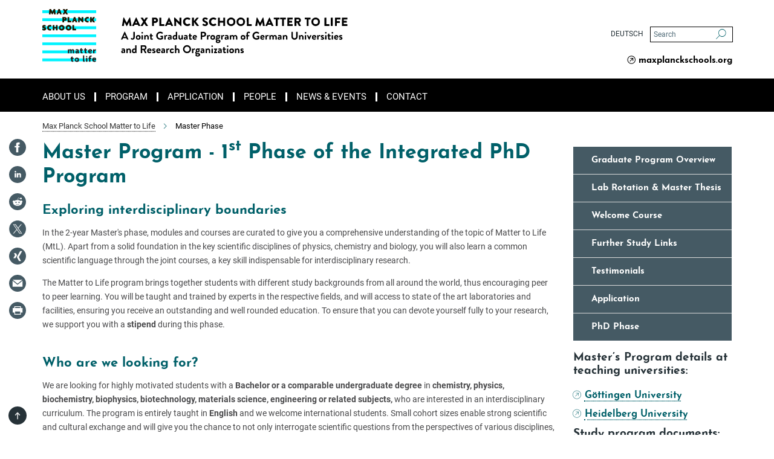

--- FILE ---
content_type: image/svg+xml
request_url: https://mattertolife.maxplanckschools.org/assets/institutes/headers/mpsmattertolife-desktop-en-3bd4bfe52fc4d02b1f4bd0bc03c00d81130963b4109572b325f083c7c9883b07.svg
body_size: 47494
content:
<svg xmlns="http://www.w3.org/2000/svg" viewBox="0 0 2500 300"><defs id="defs4418">
    <style id="style4413">
      .a {
        fill: none;
      }

      .b {
        fill: #00f3ff;
      }

      .c {
        fill: #201600;
      }

      .d {
        clip-path: url(#a);
      }

      .e {
        fill: #1a1a18;
      }
    </style>
    <clipPath id="a" transform="translate(-0.45 -0.29)">
      <rect class="a" x="0.62" y="0.28999999" width="88.760002" height="89.419998" id="rect4415"/>
    </clipPath>
  </defs><g transform="translate(0 0.1) scale(3.344658427092822) translate(0 0)"><title id="title4420">MaxPlanckSchool_MATTER-TO-LIFE_banner</title><g id="g4500" transform="translate(-0.17)">
    <polygon class="b" points="86.21,81.38 85.72,81.21 85.19,81.38 0.17,81.38 0.17,86.11 88.93,86.11 88.93,81.38 " id="polygon4422"/>
    <polygon class="b" points="88.93,72.86 88.93,68.23 0.17,68.23 0.17,72.86 " id="polygon4424"/>
    <polygon class="b" points="88.93,59.62 88.93,54.98 0.17,54.98 0.17,59.62 " id="polygon4426"/>
    <polygon class="b" points="88.93,46.37 88.93,41.73 0.17,41.73 0.17,46.37 " id="polygon4428"/>
    <polygon class="b" points="38.34,1.99 38.25,2.11 38.11,1.99 0.17,1.99 0.17,6.62 88.93,6.62 88.93,1.99 " id="polygon4430"/>
    <polygon class="b" points="88.93,19.87 88.93,15.23 0.17,15.23 0.17,19.87 " id="polygon4432"/>
    <polygon class="b" points="0.17,32.13 0.28,33.12 88.93,33.12 88.93,28.48 0.31,28.48 0.17,29.27 " id="polygon4434"/>
    <g id="g4468">
      <path class="c" d="M 19.8,8.9 19.59,6.25 a 9.42,9.42 0 0 1 0,-1.33 v 0 A 6.31,6.31 0 0 1 19,6.28 L 17.65,8.9 H 16.37 L 15,6.28 A 7.55,7.55 0 0 1 14.47,4.92 v 0 a 7.31,7.31 0 0 1 0,1.33 L 14.21,8.9 H 11.56 L 12.3,0.29 h 2.6 l 1.58,3.06 a 16.41,16.41 0 0 1 0.71,1.57 v 0 a 16.12,16.12 0 0 1 0.68,-1.57 l 1.58,-3.06 h 2.37 l 0.76,8.61 z" transform="translate(-0.45,-0.29)" id="path4436"/>
      <path class="c" d="m 28.33,3.89 a 4,4 0 0 1 -0.15,-1 v 0 a 4.61,4.61 0 0 1 -0.12,1 l -0.35,1 h 1 l -0.34,-1 z m 1.44,5 -0.5,-2 h -2.18 l -0.52,2 H 24 l 3.06,-8.6 h 2.42 l 3.1,8.61 z" transform="translate(-0.45,-0.29)" id="path4438"/>
      <path class="c" d="M 39.77,8.9 38.84,7.45 c -0.11,-0.2 -0.28,-0.5 -0.4,-0.54 v 0 c -0.12,0 -0.26,0.29 -0.41,0.54 L 37,8.9 H 34 L 36.77,4.53 34.22,0.29 h 3.15 l 0.83,1.32 a 3.84,3.84 0 0 1 0.34,0.67 v 0 a 6.11,6.11 0 0 1 0.35,-0.67 l 0.85,-1.32 h 3 l -2.62,4.2 2.77,4.41 z" transform="translate(-0.45,-0.29)" id="path4440"/>
      <path class="c" d="m 37.17,15.52 h -0.78 v 1.33 h 0.78 a 0.67,0.67 0 1 0 0,-1.33 z m 0.65,4 h -1.43 v 2.65 h -2.65 v -8.63 h 4.08 a 3,3 0 1 1 0,6 z" transform="translate(-0.45,-0.29)" id="path4442"/>
      <polygon class="c" points="44.55,19.21 47.86,19.21 47.86,21.86 41.92,21.86 41.9,21.86 41.9,13.25 44.55,13.25 " id="polygon4444"/>
      <path class="c" d="M 53.85,17.13 A 4,4 0 0 1 53.7,16.19 v 0 a 4.59,4.59 0 0 1 -0.12,0.94 l -0.35,1 h 1 l -0.33,-1 z m 1.44,5 -0.5,-2 h -2.18 l -0.52,2 h -2.61 l 3.1,-8.61 H 55 l 3.1,8.61 z" transform="translate(-0.45,-0.29)" id="path4446"/>
      <path class="c" d="m 66.39,22.15 -2.85,-3 c -0.49,-0.51 -1,-1.06 -1.35,-1.51 v 0 c 0,0.43 0,1 0,1.47 v 3 h -2.62 v -8.57 h 2.59 l 2.32,2.4 c 0.35,0.36 0.82,0.88 1.1,1.24 v 0 c 0,-0.38 -0.07,-0.76 -0.07,-1.2 v -2.44 h 2.65 v 8.61 z" transform="translate(-0.45,-0.29)" id="path4448"/>
      <path class="c" d="m 76.89,16.13 a 3.05,3.05 0 0 0 -1.48,-0.36 2,2 0 0 0 -2.18,2.05 2.12,2.12 0 0 0 2.37,2.08 3.81,3.81 0 0 0 1.4,-0.28 l -0.25,2.51 a 5.24,5.24 0 0 1 -1.71,0.25 4.6,4.6 0 1 1 0,-9.2 5.08,5.08 0 0 1 2.38,0.5 l -0.57,2.45 z" transform="translate(-0.45,-0.29)" id="path4450"/>
      <g class="d" clip-path="url(#a)" id="g4456">
        <polygon class="c" points="78.99,21.86 78.99,13.25 81.64,13.25 81.64,16.56 81.83,16.56 83.7,13.25 86.83,13.25 84.33,17.54 86.98,21.86 83.61,21.86 81.83,18.55 81.64,18.55 81.64,21.86 " id="polygon4452"/>
        <path class="c" d="M 3.44,35.67 A 6,6 0 0 1 0.72,35 L 0.45,32.42 a 5.24,5.24 0 0 0 2.63,0.87 c 0.55,0 0.9,-0.15 0.9,-0.44 C 3.98,32.56 3.8,32.5 3.22,32.38 1.29,32 0.45,30.8 0.45,29.4 c 0,-1.72 1.34,-2.92 3.31,-2.92 a 6.79,6.79 0 0 1 2.55,0.5 L 5.79,29.31 A 5,5 0 0 0 4.13,28.9 c -0.61,0 -0.79,0.16 -0.79,0.38 0,0.22 0.26,0.32 0.72,0.41 1.87,0.42 2.87,1.47 2.87,3 0,1.86 -1.18,3 -3.49,3 z" transform="translate(-0.45,-0.29)" id="path4454"/>
      </g>
      <path class="c" d="m 15.06,29.43 a 3.05,3.05 0 0 0 -1.48,-0.36 2,2 0 0 0 -2.17,2.05 2.12,2.12 0 0 0 2.36,2.08 3.77,3.77 0 0 0 1.44,-0.28 L 15,35.43 a 5.19,5.19 0 0 1 -1.71,0.24 4.6,4.6 0 1 1 0,-9.19 4.93,4.93 0 0 1 2.38,0.5 l -0.57,2.45 z" transform="translate(-0.45,-0.29)" id="path4458"/>
      <polygon class="c" points="17.39,35.11 17.39,26.5 20.04,26.5 20.04,29.81 22.69,29.81 22.69,26.5 25.34,26.5 25.34,35.11 22.26,35.11 22.69,35.11 22.69,31.8 20.04,31.8 20.04,35.11 " id="polygon4460"/>
      <path class="c" d="m 32.37,29.06 a 2,2 0 0 0 -1.83,2.05 1.83,1.83 0 1 0 3.65,0 2,2 0 0 0 -1.82,-2.05 z m 0,6.68 a 4.67,4.67 0 1 1 4.83,-4.66 4.68,4.68 0 0 1 -4.83,4.66 z" transform="translate(-0.45,-0.29)" id="path4462"/>
      <path class="c" d="m 43.7,29.06 a 2,2 0 0 0 -1.82,2.05 1.83,1.83 0 1 0 3.65,0 2,2 0 0 0 -1.83,-2.05 z m 0,6.68 a 4.67,4.67 0 1 1 4.84,-4.66 4.68,4.68 0 0 1 -4.84,4.66 z" transform="translate(-0.45,-0.29)" id="path4464"/>
      <polygon class="c" points="52.49,32.46 55.81,32.46 55.81,35.11 49.95,35.11 49.85,35.11 49.85,26.5 52.49,26.5 " id="polygon4466"/>
    </g>
    <path d="m 134.19,14.49 a 0.36,0.36 0 0 1 0.35,-0.31 h 0.32 a 0.46,0.46 0 0 1 0.33,0.19 l 4.57,8.49 v 0 l 4.57,-8.49 a 0.44,0.44 0 0 1 0.33,-0.19 H 145 a 0.36,0.36 0 0 1 0.35,0.31 l 2.25,13.21 a 0.36,0.36 0 0 1 -0.38,0.43 h -2.32 a 0.4,0.4 0 0 1 -0.37,-0.31 l -0.89,-6.08 v 0 l -3.31,6.37 A 0.47,0.47 0 0 1 140,28.33 h -0.36 a 0.42,0.42 0 0 1 -0.33,-0.22 l -3.33,-6.37 v 0 L 135,27.82 a 0.38,0.38 0 0 1 -0.37,0.31 h -2.33 a 0.36,0.36 0 0 1 -0.37,-0.43 z" transform="translate(-0.45,-0.29)" id="path4470"/>
    <path d="m 148.74,27.62 6.17,-13.23 a 0.4,0.4 0 0 1 0.33,-0.21 h 0.2 a 0.4,0.4 0 0 1 0.33,0.21 l 6.17,13.23 a 0.35,0.35 0 0 1 -0.34,0.51 h -2.18 c -0.36,0 -0.52,-0.12 -0.69,-0.49 L 158,26.09 h -5.36 L 152,27.66 a 0.72,0.72 0 0 1 -0.71,0.47 h -2.16 a 0.35,0.35 0 0 1 -0.39,-0.51 z m 8.1,-4.2 -1.5,-3.25 v 0 l -1.48,3.25 z" transform="translate(-0.45,-0.29)" id="path4472"/>
    <path d="m 166.84,21.08 -4,-6.16 a 0.35,0.35 0 0 1 0.33,-0.55 h 2.88 a 0.43,0.43 0 0 1 0.31,0.18 l 2.27,3.66 v 0 l 2.3,-3.66 a 0.4,0.4 0 0 1 0.32,-0.18 h 2.87 a 0.35,0.35 0 0 1 0.34,0.55 l -4,6.16 4.13,6.5 a 0.34,0.34 0 0 1 -0.31,0.55 h -2.74 a 0.41,0.41 0 0 1 -0.33,-0.18 l -2.58,-4 v 0 l -2.53,4 a 0.4,0.4 0 0 1 -0.33,0.18 H 163 c -0.33,0 -0.51,-0.29 -0.33,-0.55 z" transform="translate(-0.45,-0.29)" id="path4474"/>
    <path d="m 181.56,14.75 a 0.38,0.38 0 0 1 0.37,-0.38 h 4.75 a 4.39,4.39 0 1 1 0,8.77 h -2.07 v 4.62 a 0.39,0.39 0 0 1 -0.37,0.37 h -2.33 a 0.38,0.38 0 0 1 -0.37,-0.37 z m 4.94,5.52 a 1.55,1.55 0 0 0 1.56,-1.55 1.5,1.5 0 0 0 -1.56,-1.46 h -1.87 v 3 z" transform="translate(-0.45,-0.29)" id="path4476"/>
    <path d="m 193.53,14.75 a 0.38,0.38 0 0 1 0.38,-0.38 h 2.34 a 0.39,0.39 0 0 1 0.38,0.38 v 10.49 h 4.68 a 0.38,0.38 0 0 1 0.38,0.38 v 2.14 a 0.38,0.38 0 0 1 -0.38,0.37 h -7.4 a 0.38,0.38 0 0 1 -0.38,-0.37 z" transform="translate(-0.45,-0.29)" id="path4478"/>
    <path d="M 202.85,27.62 209,14.39 a 0.39,0.39 0 0 1 0.33,-0.21 h 0.2 a 0.42,0.42 0 0 1 0.33,0.21 l 6.17,13.23 a 0.35,0.35 0 0 1 -0.34,0.51 h -2.18 c -0.36,0 -0.52,-0.12 -0.69,-0.49 l -0.71,-1.55 h -5.36 l -0.71,1.57 a 0.72,0.72 0 0 1 -0.71,0.47 h -2.17 a 0.34,0.34 0 0 1 -0.31,-0.51 z m 8.09,-4.2 -1.49,-3.25 v 0 L 208,23.42 Z" transform="translate(-0.45,-0.29)" id="path4480"/>
    <path d="m 218,14.53 a 0.36,0.36 0 0 1 0.37,-0.35 h 0.49 l 7.86,7.54 v 0 -7 a 0.38,0.38 0 0 1 0.38,-0.38 h 2.36 a 0.38,0.38 0 0 1 0.37,0.38 V 28 a 0.37,0.37 0 0 1 -0.37,0.36 h -0.32 a 0.55,0.55 0 0 1 -0.25,-0.1 l -7.78,-7.8 v 0 7.33 a 0.38,0.38 0 0 1 -0.38,0.37 h -2.34 a 0.38,0.38 0 0 1 -0.37,-0.37 z" transform="translate(-0.45,-0.29)" id="path4482"/>
    <path d="m 239.74,14.18 a 6.66,6.66 0 0 1 4.77,1.82 0.37,0.37 0 0 1 0,0.56 L 243,18.15 a 0.36,0.36 0 0 1 -0.49,0 4,4 0 0 0 -2.66,-1 3.92,3.92 0 0 0 -3.85,4.04 3.89,3.89 0 0 0 3.88,4 4.16,4.16 0 0 0 2.64,-0.94 0.38,0.38 0 0 1 0.51,0 l 1.54,1.63 a 0.39,0.39 0 0 1 0,0.53 6.77,6.77 0 0 1 -4.79,1.91 7.08,7.08 0 1 1 0,-14.15 z" transform="translate(-0.45,-0.29)" id="path4484"/>
    <path d="m 247.29,14.84 a 0.46,0.46 0 0 1 0.47,-0.47 h 2.3 a 0.48,0.48 0 0 1 0.48,0.47 V 20 l 4.37,-5.44 a 0.57,0.57 0 0 1 0.37,-0.2 h 2.48 a 0.46,0.46 0 0 1 0.36,0.73 l -4.61,5.76 5,6.53 a 0.46,0.46 0 0 1 -0.37,0.72 h -2.72 a 0.52,0.52 0 0 1 -0.35,-0.14 l -4.55,-6.17 v 5.86 a 0.48,0.48 0 0 1 -0.48,0.47 h -2.3 a 0.46,0.46 0 0 1 -0.47,-0.47 z" transform="translate(-0.45,-0.29)" id="path4486"/>
    <path d="m 264.48,26.26 0.93,-1.63 a 0.52,0.52 0 0 1 0.67,-0.12 5.83,5.83 0 0 0 2.79,1.09 1.24,1.24 0 0 0 1.36,-1.18 c 0,-0.83 -0.69,-1.46 -2,-2 -1.69,-0.67 -3.82,-2 -3.82,-4.34 0,-1.95 1.52,-3.91 4.55,-3.91 a 7.37,7.37 0 0 1 4.22,1.47 0.52,0.52 0 0 1 0.12,0.63 l -1,1.51 c -0.14,0.22 -0.49,0.4 -0.67,0.26 a 6.14,6.14 0 0 0 -2.82,-1.18 1.15,1.15 0 0 0 -1.24,1 c 0,0.73 0.6,1.28 2.15,1.91 1.55,0.63 4,1.81 4,4.48 0,2 -1.75,4.07 -4.65,4.07 a 6.21,6.21 0 0 1 -4.43,-1.52 c -0.26,-0.18 -0.32,-0.26 -0.16,-0.54 z" transform="translate(-0.45,-0.29)" id="path4488"/>
    <path d="m 282.56,14.18 a 6.66,6.66 0 0 1 4.77,1.82 0.37,0.37 0 0 1 0,0.56 l -1.54,1.59 a 0.36,0.36 0 0 1 -0.49,0 4,4 0 0 0 -2.66,-1 3.92,3.92 0 0 0 -3.86,4.05 3.89,3.89 0 0 0 3.88,4 4.16,4.16 0 0 0 2.64,-0.94 0.38,0.38 0 0 1 0.51,0 l 1.54,1.63 a 0.39,0.39 0 0 1 0,0.53 6.76,6.76 0 0 1 -4.79,1.91 7.08,7.08 0 1 1 0,-14.15 z" transform="translate(-0.45,-0.29)" id="path4490"/>
    <path d="m 290.11,14.75 a 0.38,0.38 0 0 1 0.37,-0.38 h 2.34 a 0.38,0.38 0 0 1 0.38,0.38 v 4.95 h 5.63 v -4.95 a 0.38,0.38 0 0 1 0.38,-0.38 h 2.34 a 0.38,0.38 0 0 1 0.37,0.38 v 13 a 0.38,0.38 0 0 1 -0.37,0.37 h -2.34 a 0.38,0.38 0 0 1 -0.38,-0.37 v -5.16 h -5.63 v 5.17 a 0.38,0.38 0 0 1 -0.38,0.37 h -2.34 a 0.38,0.38 0 0 1 -0.37,-0.37 z" transform="translate(-0.45,-0.29)" id="path4492"/>
    <path d="m 311.77,14.18 a 7.08,7.08 0 1 1 -7.07,7.09 7.07,7.07 0 0 1 7.07,-7.09 z m 0,11 a 3.93,3.93 0 1 0 -3.92,-3.91 3.94,3.94 0 0 0 3.92,3.91 z" transform="translate(-0.45,-0.29)" id="path4494"/>
    <path d="m 327.71,14.18 a 7.08,7.08 0 1 1 -7.07,7.09 7.07,7.07 0 0 1 7.07,-7.09 z m 0,11 a 3.93,3.93 0 1 0 -3.92,-3.91 3.94,3.94 0 0 0 3.92,3.91 z" transform="translate(-0.45,-0.29)" id="path4496"/>
    <path d="m 337.58,14.75 a 0.38,0.38 0 0 1 0.37,-0.38 h 2.35 a 0.39,0.39 0 0 1 0.37,0.38 v 10.49 h 4.69 a 0.37,0.37 0 0 1 0.37,0.38 v 2.14 a 0.37,0.37 0 0 1 -0.37,0.37 H 338 a 0.38,0.38 0 0 1 -0.37,-0.37 z" transform="translate(-0.45,-0.29)" id="path4498"/>
  </g><g id="g4690" transform="translate(-0.17)">
    <g id="g4526">
      <path class="e" d="m 50.9,73.28 v -4 a 0.82,0.82 0 0 0 -0.93,-0.9 0.88,0.88 0 0 0 -1,0.93 v 4 h -2.13 v -4 a 0.82,0.82 0 0 0 -0.93,-0.9 0.88,0.88 0 0 0 -1,0.93 v 4 h -2.14 v -6.6 h 2 v 0.89 0 a 1.85,1.85 0 0 1 1.95,-1.09 1.94,1.94 0 0 1 2,1.08 2.13,2.13 0 0 1 2,-1.08 2.07,2.07 0 0 1 2.28,2.15 v 4.59 z" transform="translate(-0.45,-0.29)" id="path4502"/>
      <path class="e" d="m 60.06,73.57 a 1.44,1.44 0 0 1 -1,-0.87 1.82,1.82 0 0 1 -1.72,0.8 2.12,2.12 0 0 1 -2.2,-2.18 2.25,2.25 0 0 1 2.26,-2.16 L 58.69,69 v -0.22 c 0,-0.39 -0.32,-0.65 -1,-0.65 a 3.62,3.62 0 0 0 -1.84,0.51 l -0.38,-1.62 a 4.57,4.57 0 0 1 2.32,-0.58 c 1.75,0 3,0.8 3,2.38 V 71 a 1.28,1.28 0 0 0 0.81,1.37 z m -1.37,-3.17 -0.8,0.07 a 0.82,0.82 0 0 0 -0.8,0.83 0.63,0.63 0 0 0 0.67,0.64 0.92,0.92 0 0 0 0.93,-1 z" transform="translate(-0.45,-0.29)" id="path4504"/>
      <path class="e" d="m 67.46,68.43 h -1.72 v 2.45 c 0,0.57 0.3,0.8 0.87,0.8 a 1.16,1.16 0 0 0 0.56,-0.09 L 67,73.21 a 2.48,2.48 0 0 1 -1,0.17 c -1.49,0 -2.38,-0.78 -2.38,-2.09 v -2.86 h -1.1 v -1.75 h 1.1 v -1.41 l 2.13,-0.77 v 2.18 h 2.12 z" transform="translate(-0.45,-0.29)" id="path4506"/>
      <path class="e" d="m 74.23,68.43 h -1.72 v 2.45 c 0,0.57 0.3,0.8 0.87,0.8 a 1.16,1.16 0 0 0 0.56,-0.09 l -0.19,1.62 a 2.48,2.48 0 0 1 -1,0.17 c -1.49,0 -2.38,-0.78 -2.38,-2.09 v -2.86 h -1.1 v -1.75 h 1.1 V 65.27 L 72.5,64.5 v 2.18 h 2.13 z" transform="translate(-0.45,-0.29)" id="path4508"/>
      <path class="e" d="m 82.34,69.61 -1,1 h -3.18 a 1.87,1.87 0 0 0 2,1.15 3.51,3.51 0 0 0 1.82,-0.49 l -0.2,1.83 A 4.62,4.62 0 0 1 79.68,73.54 3.47,3.47 0 0 1 76,70 a 3.34,3.34 0 0 1 3.44,-3.48 2.74,2.74 0 0 1 3,2.63 2.64,2.64 0 0 1 -0.1,0.46 z m -2.9,-1.54 a 1.34,1.34 0 0 0 -1.28,1.08 h 2.23 c 0,-0.05 0,-0.09 0,-0.15 a 1,1 0 0 0 -0.95,-0.93 z" transform="translate(-0.45,-0.29)" id="path4510"/>
      <path class="e" d="m 88.56,69 a 1.55,1.55 0 0 0 -0.65,-0.16 1.24,1.24 0 0 0 -1.31,1.41 v 3.07 h -2.14 v -6.6 h 2.11 v 1.48 0 a 1.87,1.87 0 0 1 1.88,-1.59 2,2 0 0 1 0.61,0.09 z" transform="translate(-0.45,-0.29)" id="path4512"/>
      <path class="e" d="M 52.12,82.39 H 50.4 v 2.44 c 0,0.57 0.31,0.81 0.88,0.81 a 1.24,1.24 0 0 0 0.55,-0.09 l -0.19,1.62 a 2.45,2.45 0 0 1 -1,0.17 c -1.48,0 -2.37,-0.79 -2.37,-2.1 v -2.85 h -1.1 v -1.75 h 1.11 v -1.41 l 2.12,-0.77 v 2.18 h 2.13 z" transform="translate(-0.45,-0.29)" id="path4514"/>
      <path class="e" d="m 57.51,87.44 a 3.51,3.51 0 1 1 3.6,-3.51 3.46,3.46 0 0 1 -3.6,3.51 z m 0,-5.15 A 1.69,1.69 0 1 0 59,84 1.57,1.57 0 0 0 57.51,82.29 Z" transform="translate(-0.45,-0.29)" id="path4516"/>
      <path class="e" d="m 69.87,87.5 a 2.12,2.12 0 0 1 -2.26,-2.34 v -8.29 h 2.12 v 8 c 0,0.54 0.3,0.83 0.89,0.88 z" transform="translate(-0.45,-0.29)" id="path4518"/>
      <path class="e" d="m 73.69,79.74 a 1.74,1.74 0 0 1 -1.15,-1.15 1.73,1.73 0 0 1 1.15,-1.14 1.73,1.73 0 0 1 1.15,1.14 1.74,1.74 0 0 1 -1.15,1.15 z m -1.08,7.5 v -6.6 h 2.15 v 6.6 z" transform="translate(-0.45,-0.29)" id="path4520"/>
      <path class="e" d="m 81.33,78.538507 a 2.28,2.28 0 0 0 -0.86,-0.18 c -0.78,0 -1.19,0.47 -1.19,1.41 v 0.63 h 1.89 l -0.42,1.75 h -1.47 v 4.85 h -2.07 v -4.85 h -1 v -1.75 h 1 v -0.77 a 2.77,2.77 0 0 1 3,-3 4.42,4.42 0 0 1 1.56,0.22 z" id="path4522"/>
      <path class="e" d="m 89.17,83.57 -1,1 H 85 a 1.87,1.87 0 0 0 2,1.15 3.42,3.42 0 0 0 1.82,-0.5 L 88.56,87 a 4.75,4.75 0 0 1 -2.1,0.44 3.47,3.47 0 0 1 -3.63,-3.56 3.35,3.35 0 0 1 3.44,-3.48 2.75,2.75 0 0 1 3,2.64 2.64,2.64 0 0 1 -0.1,0.53 z M 86.27,82 A 1.34,1.34 0 0 0 85,83.1 h 2.23 c 0,0 0,-0.09 0,-0.14 A 1,1 0 0 0 86.27,82 Z" transform="translate(-0.45,-0.29)" id="path4524"/>
    </g>
    <g id="g4552">
      <path d="m 353.86,14.55 a 0.37,0.37 0 0 1 0.35,-0.32 h 0.31 a 0.44,0.44 0 0 1 0.34,0.2 l 4.56,8.49 v 0 L 364,14.43 a 0.42,0.42 0 0 1 0.33,-0.2 h 0.32 a 0.38,0.38 0 0 1 0.35,0.32 l 2.22,13.21 a 0.36,0.36 0 0 1 -0.37,0.43 h -2.32 a 0.4,0.4 0 0 1 -0.37,-0.32 l -0.89,-6.07 v 0 L 360,28.17 a 0.47,0.47 0 0 1 -0.33,0.22 h -0.36 a 0.42,0.42 0 0 1 -0.33,-0.22 l -3.32,-6.37 v 0 l -0.87,6.07 a 0.39,0.39 0 0 1 -0.37,0.32 H 352 a 0.36,0.36 0 0 1 -0.37,-0.43 z" transform="translate(-0.45,-0.29)" id="path4528"/>
      <path d="m 368.38,27.68 6.16,-13.23 a 0.38,0.38 0 0 1 0.33,-0.22 h 0.2 a 0.4,0.4 0 0 1 0.33,0.22 l 6.15,13.23 a 0.35,0.35 0 0 1 -0.33,0.51 H 379 c -0.36,0 -0.51,-0.12 -0.69,-0.49 l -0.71,-1.56 h -5.35 l -0.7,1.58 a 0.75,0.75 0 0 1 -0.71,0.47 h -2.16 a 0.35,0.35 0 0 1 -0.3,-0.51 z m 8.08,-4.21 -1.46,-3.24 v 0 l -1.48,3.24 z" transform="translate(-0.45,-0.29)" id="path4530"/>
      <path d="m 385.33,17.32 h -2.81 a 0.38,0.38 0 0 1 -0.38,-0.37 V 14.8 a 0.38,0.38 0 0 1 0.38,-0.37 h 8.72 a 0.38,0.38 0 0 1 0.38,0.37 V 17 a 0.38,0.38 0 0 1 -0.38,0.37 h -2.81 v 10.5 a 0.38,0.38 0 0 1 -0.37,0.37 h -2.36 a 0.38,0.38 0 0 1 -0.37,-0.37 z" transform="translate(-0.45,-0.29)" id="path4532"/>
      <path d="m 395.75,17.32 h -2.82 a 0.38,0.38 0 0 1 -0.37,-0.37 V 14.8 a 0.38,0.38 0 0 1 0.37,-0.37 h 8.73 a 0.38,0.38 0 0 1 0.38,0.37 V 17 a 0.38,0.38 0 0 1 -0.38,0.37 h -2.81 v 10.5 a 0.39,0.39 0 0 1 -0.37,0.37 h -2.36 a 0.38,0.38 0 0 1 -0.37,-0.37 z" transform="translate(-0.45,-0.29)" id="path4534"/>
      <path d="m 404.4,14.8 a 0.37,0.37 0 0 1 0.37,-0.37 h 8.14 a 0.38,0.38 0 0 1 0.37,0.37 V 17 a 0.38,0.38 0 0 1 -0.37,0.37 h -5.45 v 2.44 h 4.48 a 0.38,0.38 0 0 1 0.38,0.37 v 2.14 a 0.38,0.38 0 0 1 -0.38,0.38 h -4.48 v 2.6 h 5.45 a 0.38,0.38 0 0 1 0.37,0.37 v 2.15 a 0.38,0.38 0 0 1 -0.37,0.37 h -8.14 a 0.37,0.37 0 0 1 -0.37,-0.37 z" transform="translate(-0.45,-0.29)" id="path4536"/>
      <path d="m 416.31,14.8 a 0.37,0.37 0 0 1 0.37,-0.37 h 5.88 a 4.27,4.27 0 0 1 4.28,4.25 4.32,4.32 0 0 1 -2.91,3.95 l 2.7,5 a 0.38,0.38 0 0 1 -0.34,0.57 h -2.61 a 0.37,0.37 0 0 1 -0.32,-0.18 l -2.61,-5.21 h -1.36 v 5 a 0.38,0.38 0 0 1 -0.37,0.37 h -2.34 a 0.37,0.37 0 0 1 -0.37,-0.37 z m 6,5.51 a 1.58,1.58 0 0 0 1.5,-1.58 1.51,1.51 0 0 0 -1.5,-1.49 h -2.91 v 3.07 z" transform="translate(-0.45,-0.29)" id="path4538"/>
      <path d="m 436.38,17.32 h -2.81 a 0.38,0.38 0 0 1 -0.38,-0.37 V 14.8 a 0.38,0.38 0 0 1 0.38,-0.37 h 8.72 a 0.38,0.38 0 0 1 0.38,0.37 V 17 a 0.38,0.38 0 0 1 -0.38,0.37 h -2.81 v 10.5 a 0.38,0.38 0 0 1 -0.37,0.37 h -2.36 a 0.38,0.38 0 0 1 -0.37,-0.37 z" transform="translate(-0.45,-0.29)" id="path4540"/>
      <path d="m 451.08,14.23 a 7.08,7.08 0 1 1 -7.06,7.1 7.07,7.07 0 0 1 7.06,-7.1 z m 0,11 a 3.93,3.93 0 1 0 -3.91,-3.91 3.94,3.94 0 0 0 3.91,3.92 z" transform="translate(-0.45,-0.29)" id="path4542"/>
      <path d="m 465.67,14.8 a 0.37,0.37 0 0 1 0.37,-0.37 h 2.34 a 0.38,0.38 0 0 1 0.37,0.37 v 10.5 h 4.68 a 0.37,0.37 0 0 1 0.37,0.37 v 2.15 a 0.37,0.37 0 0 1 -0.37,0.37 H 466 a 0.37,0.37 0 0 1 -0.37,-0.37 z" transform="translate(-0.45,-0.29)" id="path4544"/>
      <path d="m 476.11,14.8 a 0.38,0.38 0 0 1 0.37,-0.37 h 2.36 a 0.39,0.39 0 0 1 0.37,0.37 v 13 a 0.39,0.39 0 0 1 -0.37,0.37 h -2.36 a 0.38,0.38 0 0 1 -0.37,-0.37 z" transform="translate(-0.45,-0.29)" id="path4546"/>
      <path d="m 483,14.8 a 0.37,0.37 0 0 1 0.37,-0.37 h 8.14 a 0.38,0.38 0 0 1 0.37,0.37 V 17 a 0.38,0.38 0 0 1 -0.37,0.37 h -5.45 v 2.83 h 4.48 a 0.39,0.39 0 0 1 0.38,0.37 v 2.15 a 0.39,0.39 0 0 1 -0.38,0.37 h -4.48 v 4.78 a 0.39,0.39 0 0 1 -0.37,0.37 h -2.32 A 0.37,0.37 0 0 1 483,27.87 Z" transform="translate(-0.45,-0.29)" id="path4548"/>
      <path d="m 494.45,14.8 a 0.37,0.37 0 0 1 0.37,-0.37 H 503 a 0.38,0.38 0 0 1 0.37,0.37 V 17 A 0.38,0.38 0 0 1 503,17.37 h -5.45 v 2.44 H 502 a 0.38,0.38 0 0 1 0.38,0.37 v 2.14 A 0.38,0.38 0 0 1 502,22.7 h -4.48 v 2.6 H 503 a 0.38,0.38 0 0 1 0.37,0.37 v 2.15 A 0.38,0.38 0 0 1 503,28.19 h -8.14 a 0.37,0.37 0 0 1 -0.37,-0.37 z" transform="translate(-0.45,-0.29)" id="path4550"/>
    </g>
    <g id="g4688">
      <g id="g4636">
        <path d="M 130.23,50.23 136,37.79 a 0.35,0.35 0 0 1 0.32,-0.21 h 0.18 a 0.33,0.33 0 0 1 0.32,0.21 l 5.69,12.44 a 0.33,0.33 0 0 1 -0.31,0.48 h -1.61 a 0.53,0.53 0 0 1 -0.54,-0.37 l -0.9,-2 h -5.55 l -0.91,2 a 0.55,0.55 0 0 1 -0.54,0.37 h -1.61 a 0.33,0.33 0 0 1 -0.31,-0.48 z m 8,-3.94 -1.85,-4.06 h -0.06 l -1.81,4.06 z" transform="translate(-0.45,-0.29)" id="path4554"/>
        <path d="m 146.31,49.09 1,-1 a 0.35,0.35 0 0 1 0.55,0 1.64,1.64 0 0 0 1.22,0.59 c 0.72,0 1.48,-0.59 1.48,-1.87 v -8.69 a 0.35,0.35 0 0 1 0.35,-0.35 h 1.74 a 0.35,0.35 0 0 1 0.35,0.35 v 8.73 a 3.76,3.76 0 0 1 -3.88,4 3.53,3.53 0 0 1 -2.81,-1.35 0.39,0.39 0 0 1 0,-0.41 z" transform="translate(-0.45,-0.29)" id="path4556"/>
        <path d="m 158.63,43.13 a 3.89,3.89 0 1 1 -3.79,3.87 3.86,3.86 0 0 1 3.79,-3.87 z m 0,5.77 a 1.84,1.84 0 0 0 1.77,-1.9 1.78,1.78 0 1 0 -1.77,1.9 z" transform="translate(-0.45,-0.29)" id="path4558"/>
        <path d="m 163.9,39.42 a 1.26,1.26 0 0 1 1.25,-1.28 1.28,1.28 0 1 1 0,2.55 1.25,1.25 0 0 1 -1.25,-1.27 z m 0.16,4.25 a 0.35,0.35 0 0 1 0.36,-0.35 H 166 a 0.35,0.35 0 0 1 0.35,0.35 v 6.69 A 0.36,0.36 0 0 1 166,50.71 h -1.53 a 0.36,0.36 0 0 1 -0.36,-0.35 z" transform="translate(-0.45,-0.29)" id="path4560"/>
        <path d="m 168.52,43.67 a 0.35,0.35 0 0 1 0.35,-0.35 h 0.7 a 0.33,0.33 0 0 1 0.32,0.22 l 0.26,0.68 a 3.63,3.63 0 0 1 2.6,-1.09 c 2.35,0 3.3,1.76 3.3,3.68 v 3.55 a 0.36,0.36 0 0 1 -0.36,0.35 h -1.51 a 0.35,0.35 0 0 1 -0.35,-0.35 V 46.7 c 0,-1 -0.5,-1.57 -1.39,-1.57 a 1.88,1.88 0 0 0 -1.74,1.16 v 4.07 c 0,0.26 -0.11,0.35 -0.46,0.35 h -1.37 a 0.36,0.36 0 0 1 -0.35,-0.35 z" transform="translate(-0.45,-0.29)" id="path4562"/>
        <path d="m 178.47,45.26 h -0.63 a 0.35,0.35 0 0 1 -0.34,-0.35 v -1.24 a 0.33,0.33 0 0 1 0.34,-0.35 h 0.63 v -2.06 a 0.36,0.36 0 0 1 0.35,-0.35 h 1.51 a 0.35,0.35 0 0 1 0.34,0.36 v 2.07 h 1.62 a 0.34,0.34 0 0 1 0.36,0.35 v 1.24 a 0.36,0.36 0 0 1 -0.36,0.35 h -1.62 v 3 c 0,0.52 0.27,0.59 0.57,0.59 a 3.22,3.22 0 0 0 0.91,-0.2 0.28,0.28 0 0 1 0.4,0.2 l 0.37,1.16 a 0.34,0.34 0 0 1 -0.2,0.45 7.08,7.08 0 0 1 -2.2,0.48 c -1.42,0 -2.05,-0.89 -2.05,-2.39 z" transform="translate(-0.45,-0.29)" id="path4564"/>
        <path d="m 194.83,37.58 a 7,7 0 0 1 4.51,1.72 0.36,0.36 0 0 1 0,0.52 L 198.21,41 a 0.31,0.31 0 0 1 -0.48,0 4.18,4.18 0 0 0 -2.79,-1 4.27,4.27 0 0 0 0,8.53 5.69,5.69 0 0 0 2.2,-0.47 v -1.62 h -1.48 a 0.34,0.34 0 0 1 -0.35,-0.33 v -1.46 a 0.34,0.34 0 0 1 0.35,-0.35 h 3.55 a 0.34,0.34 0 0 1 0.33,0.35 v 4.73 a 0.37,0.37 0 0 1 -0.14,0.3 9.39,9.39 0 0 1 -4.59,1.2 6.65,6.65 0 0 1 0,-13.3 z" transform="translate(-0.45,-0.29)" id="path4566"/>
        <path d="m 201.71,43.67 a 0.34,0.34 0 0 1 0.35,-0.35 h 0.7 a 0.33,0.33 0 0 1 0.33,0.24 l 0.26,0.72 a 2.58,2.58 0 0 1 2.09,-1.15 c 0.87,0 1.65,0.28 1.43,0.74 l -0.69,1.2 a 0.33,0.33 0 0 1 -0.42,0.17 2.07,2.07 0 0 0 -0.54,-0.11 1.49,1.49 0 0 0 -1.31,0.76 v 4.47 c 0,0.26 -0.17,0.35 -0.43,0.35 h -1.42 a 0.35,0.35 0 0 1 -0.35,-0.35 z" transform="translate(-0.45,-0.29)" id="path4568"/>
        <path d="m 210.43,46 a 4.83,4.83 0 0 1 1.35,0.2 c 0,-0.94 -0.27,-1.28 -1,-1.28 a 8.93,8.93 0 0 0 -2.07,0.28 c -0.26,0.07 -0.39,-0.09 -0.43,-0.33 l -0.16,-1 a 0.37,0.37 0 0 1 0.26,-0.47 10.11,10.11 0 0 1 2.51,-0.35 c 2.31,0 2.85,1.2 2.85,3.22 v 4 a 0.36,0.36 0 0 1 -0.35,0.35 h -0.67 c -0.13,0 -0.22,-0.05 -0.31,-0.25 l -0.22,-0.5 a 3.23,3.23 0 0 1 -2.26,0.94 2.36,2.36 0 0 1 -2.5,-2.53 c 0.04,-1.23 1.12,-2.28 3,-2.28 z m 0,3.29 a 1.75,1.75 0 0 0 1.28,-0.72 v -1 a 2.93,2.93 0 0 0 -1,-0.22 c -0.72,0 -1.2,0.4 -1.2,1 a 0.92,0.92 0 0 0 0.96,0.98 z" transform="translate(-0.45,-0.29)" id="path4570"/>
        <path d="m 219,43.13 a 4.72,4.72 0 0 1 1.65,0.33 V 38.12 A 0.36,0.36 0 0 1 221,37.77 h 1.57 a 0.36,0.36 0 0 1 0.35,0.35 v 12.24 a 0.35,0.35 0 0 1 -0.35,0.35 h -0.72 c -0.17,0 -0.3,-0.14 -0.35,-0.35 l -0.19,-0.57 A 3.24,3.24 0 0 1 218.89,50.9 3.7,3.7 0 0 1 215.35,47 3.66,3.66 0 0 1 219,43.13 Z m 0.17,5.77 a 1.61,1.61 0 0 0 1.55,-1.2 v -2.15 a 2.41,2.41 0 0 0 -1.44,-0.42 1.81,1.81 0 0 0 -1.78,1.87 1.76,1.76 0 0 0 1.68,1.9 z" transform="translate(-0.45,-0.29)" id="path4572"/>
        <path d="m 225,43.67 a 0.35,0.35 0 0 1 0.35,-0.35 h 1.52 a 0.35,0.35 0 0 1 0.35,0.35 v 3.64 c 0,1 0.5,1.59 1.35,1.59 a 1.63,1.63 0 0 0 1.48,-1.38 v -3.85 c 0,-0.28 0.11,-0.35 0.4,-0.35 h 1.41 a 0.34,0.34 0 0 1 0.35,0.35 v 6.69 a 0.35,0.35 0 0 1 -0.35,0.35 h -0.68 a 0.39,0.39 0 0 1 -0.36,-0.27 l -0.22,-0.61 a 3.31,3.31 0 0 1 -2.48,1.07 c -2.29,0 -3.12,-1.76 -3.12,-3.64 z" transform="translate(-0.45,-0.29)" id="path4574"/>
        <path d="m 236.87,46 a 4.83,4.83 0 0 1 1.35,0.2 c 0,-0.94 -0.28,-1.28 -1,-1.28 a 8.85,8.85 0 0 0 -2.07,0.28 c -0.26,0.07 -0.39,-0.09 -0.43,-0.33 l -0.16,-1 a 0.37,0.37 0 0 1 0.26,-0.47 10.11,10.11 0 0 1 2.51,-0.35 c 2.31,0 2.85,1.2 2.85,3.22 v 4 a 0.36,0.36 0 0 1 -0.35,0.35 h -0.67 c -0.13,0 -0.22,-0.05 -0.31,-0.25 l -0.22,-0.5 a 3.23,3.23 0 0 1 -2.26,0.94 2.36,2.36 0 0 1 -2.5,-2.53 c 0.04,-1.23 1.13,-2.28 3,-2.28 z m 0,3.29 a 1.7,1.7 0 0 0 1.27,-0.72 v -1 a 2.84,2.84 0 0 0 -1,-0.22 c -0.72,0 -1.2,0.4 -1.2,1 a 0.92,0.92 0 0 0 0.97,0.98 z" transform="translate(-0.45,-0.29)" id="path4576"/>
        <path d="m 242.73,45.26 h -0.63 a 0.35,0.35 0 0 1 -0.33,-0.35 v -1.24 a 0.33,0.33 0 0 1 0.33,-0.35 h 0.63 v -2.06 a 0.37,0.37 0 0 1 0.35,-0.35 h 1.52 a 0.35,0.35 0 0 1 0.33,0.36 v 2.07 h 1.63 a 0.34,0.34 0 0 1 0.35,0.35 v 1.24 a 0.35,0.35 0 0 1 -0.35,0.35 h -1.63 v 3 c 0,0.52 0.28,0.59 0.57,0.59 a 3.07,3.07 0 0 0 0.91,-0.2 0.29,0.29 0 0 1 0.41,0.2 l 0.37,1.16 a 0.34,0.34 0 0 1 -0.21,0.45 7.08,7.08 0 0 1 -2.2,0.48 c -1.42,0 -2.05,-0.89 -2.05,-2.39 z" transform="translate(-0.45,-0.29)" id="path4578"/>
        <path d="m 251.94,43.13 a 3.4,3.4 0 0 1 3.46,3.44 4.21,4.21 0 0 1 0,0.5 0.36,0.36 0 0 1 -0.35,0.32 h -4.74 a 1.78,1.78 0 0 0 1.74,1.61 2.57,2.57 0 0 0 1.44,-0.47 c 0.19,-0.11 0.35,-0.15 0.48,0 l 0.76,0.87 a 0.3,0.3 0 0 1 0,0.48 3.94,3.94 0 0 1 -2.75,1 3.89,3.89 0 0 1 0,-7.77 z m 1.29,3 a 1.38,1.38 0 0 0 -1.35,-1.26 1.46,1.46 0 0 0 -1.44,1.26 z" transform="translate(-0.45,-0.29)" id="path4580"/>
        <path d="m 261.61,38.12 a 0.35,0.35 0 0 1 0.35,-0.35 h 4.34 a 4.13,4.13 0 1 1 0,8.25 H 264 v 4.34 a 0.36,0.36 0 0 1 -0.35,0.35 H 262 a 0.35,0.35 0 0 1 -0.35,-0.35 z m 4.55,5.64 a 1.9,1.9 0 0 0 1.9,-1.92 1.85,1.85 0 0 0 -1.9,-1.8 H 264 v 3.72 z" transform="translate(-0.45,-0.29)" id="path4582"/>
        <path d="m 272,43.67 a 0.35,0.35 0 0 1 0.35,-0.35 h 0.7 a 0.35,0.35 0 0 1 0.34,0.24 l 0.26,0.72 a 2.56,2.56 0 0 1 2.08,-1.15 c 0.87,0 1.65,0.28 1.43,0.74 l -0.69,1.2 a 0.32,0.32 0 0 1 -0.42,0.17 2,2 0 0 0 -0.54,-0.11 1.49,1.49 0 0 0 -1.31,0.76 v 4.47 c 0,0.26 -0.17,0.35 -0.43,0.35 h -1.42 A 0.36,0.36 0 0 1 272,50.36 Z" transform="translate(-0.45,-0.29)" id="path4584"/>
        <path d="m 281.45,43.13 a 3.89,3.89 0 1 1 -3.8,3.87 3.86,3.86 0 0 1 3.8,-3.87 z m 0,5.77 a 1.84,1.84 0 0 0 1.77,-1.9 1.78,1.78 0 1 0 -1.77,1.9 z" transform="translate(-0.45,-0.29)" id="path4586"/>
        <path d="m 287.49,48.09 a 2.78,2.78 0 0 1 -0.55,-1.74 3.22,3.22 0 0 1 3.21,-3.22 h 3.37 a 0.34,0.34 0 0 1 0.35,0.35 v 0.61 a 0.33,0.33 0 0 1 -0.2,0.32 l -1,0.33 a 2.4,2.4 0 0 1 0.74,1.89 3,3 0 0 1 -3.16,2.9 c -0.7,0 -1.18,-0.15 -1.48,-0.15 a 0.73,0.73 0 0 0 -0.68,0.71 0.66,0.66 0 0 0 0.74,0.62 h 2.36 c 1.69,0 3.05,1 3.05,2.59 0,1.59 -1.36,3.15 -4.05,3.15 -2.69,0 -3.77,-1.35 -3.77,-2.54 a 2.08,2.08 0 0 1 1.11,-1.75 V 52.1 a 2,2 0 0 1 -1.39,-1.94 2.44,2.44 0 0 1 1.35,-2.07 z m 2.65,6.51 c 1,0 1.72,-0.46 1.72,-1.17 0,-0.33 -0.26,-0.9 -1.35,-0.9 a 9.6,9.6 0 0 0 -1.21,0.07 1,1 0 0 0 -0.79,0.91 c 0,0.64 0.63,1.09 1.63,1.09 z m 0.07,-6.83 a 1.33,1.33 0 0 0 0,-2.66 1.33,1.33 0 0 0 0,2.66 z" transform="translate(-0.45,-0.29)" id="path4588"/>
        <path d="m 295.42,43.67 a 0.35,0.35 0 0 1 0.35,-0.35 h 0.71 a 0.34,0.34 0 0 1 0.33,0.24 l 0.26,0.72 a 2.58,2.58 0 0 1 2.09,-1.15 c 0.87,0 1.64,0.28 1.42,0.74 l -0.68,1.2 a 0.34,0.34 0 0 1 -0.43,0.17 1.88,1.88 0 0 0 -0.53,-0.11 1.51,1.51 0 0 0 -1.32,0.76 v 4.47 c 0,0.26 -0.16,0.35 -0.42,0.35 h -1.43 a 0.36,0.36 0 0 1 -0.35,-0.35 z" transform="translate(-0.45,-0.29)" id="path4590"/>
        <path d="m 304.15,46 a 4.83,4.83 0 0 1 1.35,0.2 c 0,-0.94 -0.28,-1.28 -1,-1.28 a 8.77,8.77 0 0 0 -2.07,0.28 c -0.26,0.07 -0.39,-0.09 -0.43,-0.33 l -0.17,-1 a 0.38,0.38 0 0 1 0.26,-0.47 10.23,10.23 0 0 1 2.52,-0.35 c 2.31,0 2.85,1.2 2.85,3.22 v 4 a 0.36,0.36 0 0 1 -0.35,0.35 h -0.67 c -0.13,0 -0.22,-0.05 -0.31,-0.25 l -0.23,-0.5 a 3.2,3.2 0 0 1 -2.25,0.94 2.36,2.36 0 0 1 -2.5,-2.53 c 0.04,-1.23 1.11,-2.28 3,-2.28 z m 0,3.29 a 1.7,1.7 0 0 0 1.27,-0.72 v -1 a 2.91,2.91 0 0 0 -1,-0.22 c -0.72,0 -1.21,0.4 -1.21,1 a 0.93,0.93 0 0 0 0.98,0.98 z" transform="translate(-0.45,-0.29)" id="path4592"/>
        <path d="m 309.62,43.67 a 0.35,0.35 0 0 1 0.35,-0.35 h 0.69 a 0.32,0.32 0 0 1 0.31,0.2 l 0.26,0.7 a 3.38,3.38 0 0 1 2.48,-1.09 2.91,2.91 0 0 1 2.4,1.15 3.8,3.8 0 0 1 2.61,-1.15 c 2.37,0 3.24,1.76 3.24,3.7 v 3.53 a 0.35,0.35 0 0 1 -0.36,0.35 h -1.49 a 0.34,0.34 0 0 1 -0.35,-0.35 V 46.7 c 0,-1 -0.47,-1.57 -1.39,-1.57 a 1.88,1.88 0 0 0 -1.56,0.78 c 0,0 0,0.37 0,0.7 v 3.75 a 0.35,0.35 0 0 1 -0.35,0.35 h -1.39 a 0.35,0.35 0 0 1 -0.35,-0.35 V 46.7 c 0,-1 -0.42,-1.57 -1.36,-1.57 a 1.65,1.65 0 0 0 -1.56,1.16 v 4.07 a 0.35,0.35 0 0 1 -0.35,0.35 H 310 a 0.36,0.36 0 0 1 -0.35,-0.35 z" transform="translate(-0.45,-0.29)" id="path4594"/>
        <path d="m 331.33,43.13 a 3.89,3.89 0 1 1 -3.79,3.87 3.86,3.86 0 0 1 3.79,-3.87 z m 0,5.77 a 1.84,1.84 0 0 0 1.77,-1.9 1.78,1.78 0 1 0 -1.77,1.9 z" transform="translate(-0.45,-0.29)" id="path4596"/>
        <path d="m 337.21,45.26 h -0.63 a 0.35,0.35 0 0 1 -0.35,-0.35 v -1.24 a 0.33,0.33 0 0 1 0.35,-0.35 h 0.63 v -2 c 0,-2.44 1.49,-3.74 3.45,-3.74 a 3.64,3.64 0 0 1 2.19,0.73 0.36,0.36 0 0 1 0.07,0.42 l -0.63,1.18 a 0.31,0.31 0 0 1 -0.44,0.1 2.31,2.31 0 0 0 -1.09,-0.37 c -0.8,0 -1.24,0.61 -1.24,1.68 v 2 h 1.85 a 0.34,0.34 0 0 1 0.35,0.35 v 1.24 a 0.35,0.35 0 0 1 -0.35,0.35 h -1.85 v 5.1 a 0.36,0.36 0 0 1 -0.35,0.35 h -1.61 a 0.35,0.35 0 0 1 -0.35,-0.35 z" transform="translate(-0.45,-0.29)" id="path4598"/>
        <path d="m 353.5,37.58 a 7,7 0 0 1 4.5,1.72 0.37,0.37 0 0 1 0,0.52 L 356.88,41 a 0.31,0.31 0 0 1 -0.48,0 4.22,4.22 0 1 0 -2.78,7.46 5.75,5.75 0 0 0 2.21,-0.47 v -1.55 h -1.48 a 0.34,0.34 0 0 1 -0.36,-0.33 v -1.46 a 0.34,0.34 0 0 1 0.36,-0.35 h 3.55 a 0.34,0.34 0 0 1 0.33,0.35 v 4.73 a 0.35,0.35 0 0 1 -0.15,0.3 9.32,9.32 0 0 1 -4.58,1.2 6.65,6.65 0 0 1 0,-13.3 z" transform="translate(-0.45,-0.29)" id="path4600"/>
        <path d="m 363.44,43.13 a 3.39,3.39 0 0 1 3.46,3.44 4.21,4.21 0 0 1 0,0.5 0.36,0.36 0 0 1 -0.35,0.32 h -4.73 a 1.76,1.76 0 0 0 1.73,1.61 2.54,2.54 0 0 0 1.44,-0.47 c 0.19,-0.11 0.36,-0.15 0.49,0 l 0.75,0.87 a 0.3,0.3 0 0 1 0,0.48 3.94,3.94 0 0 1 -2.75,1 3.89,3.89 0 0 1 0,-7.77 z m 1.3,3 a 1.39,1.39 0 0 0 -1.35,-1.26 1.47,1.47 0 0 0 -1.45,1.26 z" transform="translate(-0.45,-0.29)" id="path4602"/>
        <path d="m 368.45,43.67 a 0.35,0.35 0 0 1 0.35,-0.35 h 0.7 a 0.35,0.35 0 0 1 0.34,0.24 l 0.26,0.72 a 2.58,2.58 0 0 1 2.09,-1.15 c 0.87,0 1.64,0.28 1.42,0.74 l -0.68,1.2 a 0.34,0.34 0 0 1 -0.43,0.17 1.89,1.89 0 0 0 -0.54,-0.11 1.49,1.49 0 0 0 -1.31,0.76 v 4.47 c 0,0.26 -0.17,0.35 -0.42,0.35 h -1.43 a 0.36,0.36 0 0 1 -0.35,-0.35 z" transform="translate(-0.45,-0.29)" id="path4604"/>
        <path d="m 374.75,43.67 a 0.35,0.35 0 0 1 0.36,-0.35 h 0.68 a 0.3,0.3 0 0 1 0.31,0.2 l 0.26,0.7 a 3.4,3.4 0 0 1 2.48,-1.09 2.92,2.92 0 0 1 2.41,1.15 3.75,3.75 0 0 1 2.6,-1.15 c 2.37,0 3.24,1.76 3.24,3.7 v 3.53 a 0.35,0.35 0 0 1 -0.35,0.35 h -1.5 a 0.35,0.35 0 0 1 -0.35,-0.35 V 46.7 c 0,-1 -0.46,-1.57 -1.39,-1.57 a 1.86,1.86 0 0 0 -1.55,0.78 c 0,0 0,0.37 0,0.7 v 3.75 a 0.36,0.36 0 0 1 -0.35,0.35 h -1.39 a 0.35,0.35 0 0 1 -0.35,-0.35 V 46.7 c 0,-1 -0.43,-1.57 -1.37,-1.57 A 1.63,1.63 0 0 0 377,46.29 v 4.07 a 0.36,0.36 0 0 1 -0.36,0.35 h -1.49 a 0.36,0.36 0 0 1 -0.36,-0.35 z" transform="translate(-0.45,-0.29)" id="path4606"/>
        <path d="m 391.58,46 a 4.83,4.83 0 0 1 1.35,0.2 c 0,-0.94 -0.28,-1.28 -1,-1.28 a 8.77,8.77 0 0 0 -2.07,0.28 c -0.26,0.07 -0.39,-0.09 -0.43,-0.33 l -0.16,-1 a 0.37,0.37 0 0 1 0.25,-0.47 10.32,10.32 0 0 1 2.52,-0.35 c 2.31,0 2.85,1.2 2.85,3.22 v 4 a 0.36,0.36 0 0 1 -0.35,0.35 h -0.67 c -0.13,0 -0.22,-0.05 -0.31,-0.25 l -0.23,-0.5 a 3.2,3.2 0 0 1 -2.25,0.94 2.36,2.36 0 0 1 -2.5,-2.53 c 0.04,-1.23 1.11,-2.28 3,-2.28 z m 0,3.29 a 1.7,1.7 0 0 0 1.27,-0.72 v -1 a 2.91,2.91 0 0 0 -1,-0.22 c -0.72,0 -1.2,0.4 -1.2,1 a 0.92,0.92 0 0 0 0.97,0.98 z" transform="translate(-0.45,-0.29)" id="path4608"/>
        <path d="m 397.05,43.67 a 0.35,0.35 0 0 1 0.35,-0.35 h 0.71 a 0.32,0.32 0 0 1 0.31,0.22 l 0.26,0.68 a 3.66,3.66 0 0 1 2.61,-1.09 c 2.34,0 3.29,1.76 3.29,3.68 v 3.55 a 0.36,0.36 0 0 1 -0.35,0.35 h -1.52 a 0.35,0.35 0 0 1 -0.35,-0.35 V 46.7 c 0,-1 -0.5,-1.57 -1.39,-1.57 a 1.88,1.88 0 0 0 -1.74,1.16 v 4.07 c 0,0.26 -0.11,0.35 -0.46,0.35 h -1.37 a 0.36,0.36 0 0 1 -0.35,-0.35 z" transform="translate(-0.45,-0.29)" id="path4610"/>
        <path d="m 411.12,38.12 a 0.37,0.37 0 0 1 0.35,-0.35 h 1.76 a 0.35,0.35 0 0 1 0.35,0.35 v 7.56 a 2.69,2.69 0 1 0 5.38,0 v -7.56 a 0.35,0.35 0 0 1 0.35,-0.35 h 1.76 a 0.36,0.36 0 0 1 0.35,0.35 v 7.69 a 5.15,5.15 0 0 1 -10.3,0 z" transform="translate(-0.45,-0.29)" id="path4612"/>
        <path d="m 423.64,43.67 a 0.34,0.34 0 0 1 0.35,-0.35 h 0.7 a 0.33,0.33 0 0 1 0.32,0.22 l 0.26,0.68 a 3.63,3.63 0 0 1 2.6,-1.09 c 2.35,0 3.3,1.76 3.3,3.68 v 3.55 a 0.36,0.36 0 0 1 -0.36,0.35 h -1.51 a 0.34,0.34 0 0 1 -0.35,-0.35 V 46.7 c 0,-1 -0.5,-1.57 -1.39,-1.57 a 1.87,1.87 0 0 0 -1.74,1.16 v 4.07 c 0,0.26 -0.11,0.35 -0.46,0.35 H 424 a 0.35,0.35 0 0 1 -0.35,-0.35 z" transform="translate(-0.45,-0.29)" id="path4614"/>
        <path d="m 433.07,39.42 a 1.26,1.26 0 0 1 1.25,-1.28 1.28,1.28 0 1 1 0,2.55 1.25,1.25 0 0 1 -1.25,-1.27 z m 0.16,4.25 a 0.35,0.35 0 0 1 0.35,-0.35 h 1.54 a 0.35,0.35 0 0 1 0.35,0.35 v 6.69 a 0.36,0.36 0 0 1 -0.35,0.35 h -1.54 a 0.36,0.36 0 0 1 -0.35,-0.35 z" transform="translate(-0.45,-0.29)" id="path4616"/>
        <path d="m 436.71,43.76 c -0.11,-0.24 0,-0.44 0.26,-0.44 h 1.61 a 0.34,0.34 0 0 1 0.33,0.2 l 1.5,3.44 v 0 l 1.6,-3.44 c 0.09,-0.18 0.24,-0.2 0.44,-0.2 h 1.44 c 0.28,0 0.39,0.2 0.26,0.44 l -3.38,7 a 0.35,0.35 0 0 1 -0.32,0.19 h -0.09 a 0.35,0.35 0 0 1 -0.32,-0.19 z" transform="translate(-0.45,-0.29)" id="path4618"/>
        <path d="m 448.63,43.13 a 3.39,3.39 0 0 1 3.46,3.44 4.19,4.19 0 0 1 0,0.5 0.36,0.36 0 0 1 -0.35,0.32 H 447 a 1.77,1.77 0 0 0 1.75,1.61 2.57,2.57 0 0 0 1.44,-0.47 c 0.18,-0.11 0.35,-0.15 0.48,0 l 0.76,0.87 a 0.31,0.31 0 0 1 0,0.48 4,4 0 0 1 -2.76,1 3.89,3.89 0 0 1 0,-7.77 z m 1.3,3 a 1.39,1.39 0 0 0 -1.35,-1.26 1.46,1.46 0 0 0 -1.44,1.26 z" transform="translate(-0.45,-0.29)" id="path4620"/>
        <path d="M 453.64,43.67 A 0.35,0.35 0 0 1 454,43.32 h 0.7 a 0.33,0.33 0 0 1 0.33,0.24 l 0.26,0.72 a 2.58,2.58 0 0 1 2.09,-1.15 c 0.87,0 1.65,0.28 1.42,0.74 l -0.68,1.2 a 0.33,0.33 0 0 1 -0.42,0.17 2.07,2.07 0 0 0 -0.54,-0.11 1.48,1.48 0 0 0 -1.31,0.76 v 4.47 c 0,0.26 -0.17,0.35 -0.43,0.35 H 454 a 0.36,0.36 0 0 1 -0.36,-0.35 z" transform="translate(-0.45,-0.29)" id="path4622"/>
        <path d="m 459.54,49.83 0.5,-1 a 0.28,0.28 0 0 1 0.43,-0.13 4.13,4.13 0 0 0 1.68,0.44 c 0.37,0 0.63,-0.14 0.63,-0.46 0,-0.32 -0.26,-0.54 -1.24,-0.92 -1.42,-0.56 -2.09,-1.32 -2.09,-2.45 0,-1.13 0.83,-2.18 2.72,-2.18 a 4.22,4.22 0 0 1 2.27,0.58 0.39,0.39 0 0 1 0.17,0.5 l -0.46,0.94 a 0.38,0.38 0 0 1 -0.45,0.13 4.35,4.35 0 0 0 -1.53,-0.39 c -0.45,0 -0.63,0.18 -0.63,0.42 0,0.24 0.33,0.45 1,0.73 1.42,0.55 2.49,1.16 2.49,2.6 0,1.22 -1.07,2.26 -2.94,2.26 a 4.24,4.24 0 0 1 -2.46,-0.68 0.33,0.33 0 0 1 -0.09,-0.39 z" transform="translate(-0.45,-0.29)" id="path4624"/>
        <path d="m 466.51,39.42 a 1.27,1.27 0 0 1 1.26,-1.28 1.28,1.28 0 1 1 0,2.55 1.26,1.26 0 0 1 -1.26,-1.27 z m 0.17,4.25 a 0.34,0.34 0 0 1 0.35,-0.35 h 1.53 a 0.35,0.35 0 0 1 0.36,0.35 v 6.69 a 0.36,0.36 0 0 1 -0.36,0.35 H 467 a 0.35,0.35 0 0 1 -0.35,-0.35 z" transform="translate(-0.45,-0.29)" id="path4626"/>
        <path d="m 471.52,45.26 h -0.63 a 0.35,0.35 0 0 1 -0.33,-0.35 v -1.24 a 0.33,0.33 0 0 1 0.33,-0.35 h 0.63 v -2.06 a 0.37,0.37 0 0 1 0.35,-0.35 h 1.52 a 0.35,0.35 0 0 1 0.33,0.36 v 2.07 h 1.63 a 0.34,0.34 0 0 1 0.35,0.35 v 1.24 a 0.35,0.35 0 0 1 -0.35,0.35 h -1.63 v 3 c 0,0.52 0.28,0.59 0.58,0.59 a 3.07,3.07 0 0 0 0.9,-0.2 0.29,0.29 0 0 1 0.41,0.2 L 476,50 a 0.35,0.35 0 0 1 -0.2,0.45 7.24,7.24 0 0 1 -2.2,0.48 c -1.43,0 -2.06,-0.89 -2.06,-2.39 z" transform="translate(-0.45,-0.29)" id="path4628"/>
        <path d="m 477.35,39.42 a 1.26,1.26 0 0 1 1.25,-1.28 1.28,1.28 0 1 1 0,2.55 1.25,1.25 0 0 1 -1.25,-1.27 z m 0.16,4.25 a 0.35,0.35 0 0 1 0.35,-0.35 h 1.54 a 0.35,0.35 0 0 1 0.35,0.35 v 6.69 a 0.36,0.36 0 0 1 -0.35,0.35 h -1.54 a 0.36,0.36 0 0 1 -0.35,-0.35 z" transform="translate(-0.45,-0.29)" id="path4630"/>
        <path d="m 485.19,43.13 a 3.39,3.39 0 0 1 3.45,3.44 4.19,4.19 0 0 1 0,0.5 0.36,0.36 0 0 1 -0.35,0.32 h -4.74 a 1.77,1.77 0 0 0 1.75,1.61 2.57,2.57 0 0 0 1.44,-0.47 c 0.18,-0.11 0.35,-0.15 0.48,0 l 0.76,0.87 a 0.31,0.31 0 0 1 0,0.48 4,4 0 0 1 -2.76,1 3.89,3.89 0 0 1 0,-7.77 z m 1.29,3 a 1.39,1.39 0 0 0 -1.35,-1.26 1.46,1.46 0 0 0 -1.44,1.26 z" transform="translate(-0.45,-0.29)" id="path4632"/>
        <path d="m 489.79,49.83 0.5,-1 a 0.27,0.27 0 0 1 0.42,-0.13 4.21,4.21 0 0 0 1.69,0.44 c 0.37,0 0.63,-0.14 0.63,-0.46 0,-0.32 -0.26,-0.54 -1.24,-0.92 -1.43,-0.56 -2.09,-1.32 -2.09,-2.45 0,-1.13 0.83,-2.18 2.72,-2.18 a 4.22,4.22 0 0 1 2.27,0.58 0.39,0.39 0 0 1 0.17,0.5 l -0.47,0.94 a 0.36,0.36 0 0 1 -0.44,0.13 4.35,4.35 0 0 0 -1.53,-0.39 c -0.45,0 -0.63,0.18 -0.63,0.42 0,0.24 0.33,0.45 1,0.73 1.43,0.55 2.5,1.16 2.5,2.6 0,1.22 -1.07,2.26 -2.94,2.26 a 4.24,4.24 0 0 1 -2.46,-0.68 0.32,0.32 0 0 1 -0.1,-0.39 z" transform="translate(-0.45,-0.29)" id="path4634"/>
      </g>
      <g id="g4686">
        <path d="m 133.76,68.22 a 4.83,4.83 0 0 1 1.35,0.2 c 0,-0.94 -0.28,-1.27 -1,-1.27 a 8.85,8.85 0 0 0 -2.07,0.28 c -0.26,0.07 -0.39,-0.1 -0.43,-0.34 l -0.16,-1 a 0.35,0.35 0 0 1 0.26,-0.46 9.62,9.62 0 0 1 2.51,-0.35 c 2.31,0 2.85,1.2 2.85,3.22 v 4 a 0.37,0.37 0 0 1 -0.35,0.35 h -0.67 c -0.13,0 -0.22,-0.06 -0.31,-0.26 l -0.22,-0.5 a 3.18,3.18 0 0 1 -2.26,0.94 2.36,2.36 0 0 1 -2.5,-2.53 c 0.04,-1.26 1.12,-2.28 3,-2.28 z m 0,3.29 a 1.75,1.75 0 0 0 1.28,-0.72 v -1 a 2.82,2.82 0 0 0 -1,-0.23 c -0.72,0 -1.2,0.41 -1.2,1 a 0.92,0.92 0 0 0 0.96,0.95 z" transform="translate(-0.45,-0.29)" id="path4638"/>
        <path d="m 139.23,65.85 a 0.36,0.36 0 0 1 0.36,-0.35 h 0.7 a 0.33,0.33 0 0 1 0.31,0.22 l 0.26,0.69 a 3.62,3.62 0 0 1 2.61,-1.09 c 2.35,0 3.29,1.76 3.29,3.68 v 3.55 a 0.37,0.37 0 0 1 -0.35,0.35 h -1.52 a 0.35,0.35 0 0 1 -0.35,-0.35 v -3.66 c 0,-1 -0.5,-1.57 -1.39,-1.57 a 1.84,1.84 0 0 0 -1.73,1.16 v 4.07 c 0,0.26 -0.11,0.35 -0.47,0.35 h -1.36 a 0.37,0.37 0 0 1 -0.36,-0.35 z" transform="translate(-0.45,-0.29)" id="path4640"/>
        <path d="m 151.94,65.32 a 4.39,4.39 0 0 1 1.64,0.33 v -5.34 a 0.36,0.36 0 0 1 0.35,-0.35 h 1.58 a 0.36,0.36 0 0 1 0.35,0.35 v 12.24 a 0.37,0.37 0 0 1 -0.35,0.35 h -0.73 c -0.16,0 -0.29,-0.15 -0.35,-0.35 l -0.18,-0.57 a 3.25,3.25 0 0 1 -2.42,1.1 3.7,3.7 0 0 1 -3.56,-3.88 3.66,3.66 0 0 1 3.67,-3.88 z m 0.16,5.77 a 1.62,1.62 0 0 0 1.56,-1.2 v -2.15 a 2.43,2.43 0 0 0 -1.45,-0.42 1.82,1.82 0 0 0 -1.79,1.88 1.76,1.76 0 0 0 1.68,1.89 z" transform="translate(-0.45,-0.29)" id="path4642"/>
        <path d="m 162.73,60.31 a 0.35,0.35 0 0 1 0.35,-0.35 h 5.29 a 4,4 0 0 1 4,4 4.08,4.08 0 0 1 -2.73,3.74 l 2.53,4.69 a 0.35,0.35 0 0 1 -0.31,0.54 H 170 a 0.32,0.32 0 0 1 -0.3,-0.17 l -2.46,-4.9 h -2.05 v 4.72 a 0.37,0.37 0 0 1 -0.35,0.35 h -1.71 a 0.35,0.35 0 0 1 -0.35,-0.35 z m 5.44,5.54 A 1.88,1.88 0 0 0 170,64 1.84,1.84 0 0 0 168.17,62.2 h -3 v 3.68 z" transform="translate(-0.45,-0.29)" id="path4644"/>
        <path d="m 177.12,65.32 a 3.39,3.39 0 0 1 3.46,3.44 4.21,4.21 0 0 1 0,0.5 0.36,0.36 0 0 1 -0.35,0.31 h -4.74 a 1.77,1.77 0 0 0 1.78,1.61 2.57,2.57 0 0 0 1.44,-0.46 c 0.19,-0.11 0.35,-0.15 0.48,0 l 0.76,0.87 a 0.3,0.3 0 0 1 0,0.48 4,4 0 0 1 -2.75,1 3.88,3.88 0 0 1 0,-7.76 z m 1.29,3 a 1.38,1.38 0 0 0 -1.35,-1.32 1.45,1.45 0 0 0 -1.44,1.26 z" transform="translate(-0.45,-0.29)" id="path4646"/>
        <path d="m 181.72,72 0.5,-1 a 0.28,0.28 0 0 1 0.42,-0.13 4.14,4.14 0 0 0 1.69,0.45 c 0.37,0 0.63,-0.15 0.63,-0.46 0,-0.31 -0.26,-0.54 -1.24,-0.93 -1.43,-0.55 -2.09,-1.31 -2.09,-2.44 0,-1.13 0.83,-2.18 2.72,-2.18 a 4.24,4.24 0 0 1 2.27,0.57 0.4,0.4 0 0 1 0.17,0.5 l -0.47,0.94 a 0.34,0.34 0 0 1 -0.44,0.13 4.44,4.44 0 0 0 -1.53,-0.38 c -0.45,0 -0.63,0.18 -0.63,0.42 0,0.24 0.33,0.44 1,0.72 1.43,0.56 2.5,1.17 2.5,2.61 0,1.22 -1.07,2.25 -2.94,2.25 a 4.17,4.17 0 0 1 -2.46,-0.68 0.32,0.32 0 0 1 -0.1,-0.39 z" transform="translate(-0.45,-0.29)" id="path4648"/>
        <path d="m 192.07,65.32 a 3.39,3.39 0 0 1 3.46,3.44 c 0,0.13 0,0.37 0,0.5 a 0.37,0.37 0 0 1 -0.36,0.31 h -4.73 a 1.77,1.77 0 0 0 1.78,1.61 2.59,2.59 0 0 0 1.44,-0.46 c 0.18,-0.11 0.35,-0.15 0.48,0 l 0.76,0.87 a 0.31,0.31 0 0 1 0,0.48 4,4 0 0 1 -2.76,1 3.88,3.88 0 0 1 0,-7.76 z m 1.3,3 A 1.38,1.38 0 0 0 192,67 a 1.45,1.45 0 0 0 -1.44,1.26 z" transform="translate(-0.45,-0.29)" id="path4650"/>
        <path d="m 199.51,68.22 a 4.83,4.83 0 0 1 1.35,0.2 c 0,-0.94 -0.28,-1.27 -1,-1.27 a 8.93,8.93 0 0 0 -2.07,0.28 c -0.26,0.07 -0.38,-0.1 -0.42,-0.34 l -0.17,-1 a 0.36,0.36 0 0 1 0.26,-0.46 9.73,9.73 0 0 1 2.52,-0.35 c 2.31,0 2.84,1.2 2.84,3.22 v 4 a 0.36,0.36 0 0 1 -0.35,0.35 h -0.66 c -0.13,0 -0.23,-0.06 -0.32,-0.26 l -0.22,-0.5 a 3.16,3.16 0 0 1 -2.26,0.94 2.35,2.35 0 0 1 -2.49,-2.53 c 0.03,-1.26 1.1,-2.28 2.99,-2.28 z m 0,3.29 a 1.71,1.71 0 0 0 1.28,-0.72 v -1 a 2.82,2.82 0 0 0 -1,-0.23 c -0.72,0 -1.2,0.41 -1.2,1 a 0.92,0.92 0 0 0 0.95,0.95 z" transform="translate(-0.45,-0.29)" id="path4652"/>
        <path d="m 205,65.85 a 0.35,0.35 0 0 1 0.35,-0.35 h 0.7 a 0.36,0.36 0 0 1 0.34,0.24 l 0.25,0.72 a 2.59,2.59 0 0 1 2.09,-1.14 c 0.87,0 1.65,0.28 1.43,0.74 l -0.69,1.2 a 0.32,0.32 0 0 1 -0.42,0.17 2,2 0 0 0 -0.54,-0.11 1.49,1.49 0 0 0 -1.31,0.75 v 4.48 c 0,0.26 -0.17,0.35 -0.43,0.35 h -1.42 A 0.36,0.36 0 0 1 205,72.55 Z" transform="translate(-0.45,-0.29)" id="path4654"/>
        <path d="m 214.59,65.32 a 3.38,3.38 0 0 1 2.74,1.31 0.36,0.36 0 0 1 -0.09,0.52 l -0.85,0.81 c -0.17,0.15 -0.34,0.06 -0.47,0 a 1.69,1.69 0 0 0 -1.27,-0.59 1.85,1.85 0 0 0 -1.81,1.88 1.82,1.82 0 0 0 1.79,1.89 1.89,1.89 0 0 0 1.48,-0.71 0.35,0.35 0 0 1 0.46,0 l 0.8,0.68 c 0.18,0.15 0.26,0.34 0.13,0.52 a 3.3,3.3 0 0 1 -2.93,1.55 3.9,3.9 0 0 1 -3.92,-3.88 4,4 0 0 1 3.94,-3.98 z" transform="translate(-0.45,-0.29)" id="path4656"/>
        <path d="m 219.1,60.31 a 0.36,0.36 0 0 1 0.35,-0.35 H 221 a 0.36,0.36 0 0 1 0.35,0.35 v 5.62 a 3.39,3.39 0 0 1 2,-0.61 c 2.35,0 3.31,1.81 3.31,3.68 v 3.55 a 0.37,0.37 0 0 1 -0.35,0.35 h -1.5 a 0.35,0.35 0 0 1 -0.35,-0.35 V 69 a 1.47,1.47 0 0 0 -1.46,-1.68 1.61,1.61 0 0 0 -1.61,1.31 v 3.92 c 0,0.2 -0.11,0.35 -0.39,0.35 h -1.54 a 0.37,0.37 0 0 1 -0.35,-0.35 z" transform="translate(-0.45,-0.29)" id="path4658"/>
        <path d="m 239.09,59.77 a 6.66,6.66 0 1 1 -6.64,6.68 6.65,6.65 0 0 1 6.64,-6.68 z m 0,10.91 a 4.26,4.26 0 0 0 4.25,-4.23 4.24,4.24 0 1 0 -8.48,0 4.24,4.24 0 0 0 4.23,4.23 z" transform="translate(-0.45,-0.29)" id="path4660"/>
        <path d="m 247.32,65.85 a 0.35,0.35 0 0 1 0.35,-0.35 h 0.7 a 0.34,0.34 0 0 1 0.33,0.24 l 0.26,0.72 a 2.59,2.59 0 0 1 2.09,-1.14 c 0.87,0 1.65,0.28 1.43,0.74 l -0.69,1.2 a 0.33,0.33 0 0 1 -0.42,0.17 2.07,2.07 0 0 0 -0.54,-0.11 1.49,1.49 0 0 0 -1.31,0.75 v 4.48 c 0,0.26 -0.17,0.35 -0.43,0.35 h -1.42 a 0.36,0.36 0 0 1 -0.35,-0.35 z" transform="translate(-0.45,-0.29)" id="path4662"/>
        <path d="m 254,70.27 a 2.73,2.73 0 0 1 -0.55,-1.73 3.22,3.22 0 0 1 3.21,-3.22 H 260 a 0.34,0.34 0 0 1 0.35,0.35 v 0.61 a 0.31,0.31 0 0 1 -0.2,0.31 l -1,0.34 a 2.39,2.39 0 0 1 0.74,1.88 3,3 0 0 1 -3.16,2.91 c -0.7,0 -1.18,-0.15 -1.48,-0.15 a 0.73,0.73 0 0 0 -0.68,0.7 0.66,0.66 0 0 0 0.74,0.63 h 2.36 c 1.69,0 3.06,1 3.06,2.59 0,1.59 -1.37,3.14 -4.06,3.14 -2.69,0 -3.77,-1.35 -3.77,-2.53 a 2.1,2.1 0 0 1 1.1,-1.76 v 0 A 2,2 0 0 1 252.61,72.4 2.44,2.44 0 0 1 254,70.27 Z m 2.65,6.51 c 1,0 1.72,-0.46 1.72,-1.16 0,-0.33 -0.26,-0.91 -1.35,-0.91 a 8,8 0 0 0 -1.21,0.08 c -0.22,0.07 -0.79,0.33 -0.79,0.9 0,0.57 0.6,1.09 1.6,1.09 z m 0.07,-6.82 a 1.33,1.33 0 0 0 0,-2.66 1.33,1.33 0 0 0 0,2.66 z" transform="translate(-0.45,-0.29)" id="path4664"/>
        <path d="m 264.33,68.22 a 4.83,4.83 0 0 1 1.35,0.2 c 0,-0.94 -0.28,-1.27 -1,-1.27 a 8.93,8.93 0 0 0 -2.07,0.28 c -0.26,0.07 -0.39,-0.1 -0.42,-0.34 l -0.17,-1 a 0.36,0.36 0 0 1 0.26,-0.46 9.73,9.73 0 0 1 2.52,-0.35 c 2.31,0 2.84,1.2 2.84,3.22 v 4 a 0.36,0.36 0 0 1 -0.35,0.35 h -0.66 c -0.13,0 -0.23,-0.06 -0.32,-0.26 l -0.22,-0.5 a 3.18,3.18 0 0 1 -2.26,0.94 2.35,2.35 0 0 1 -2.49,-2.53 c 0.03,-1.26 1.1,-2.28 2.99,-2.28 z m 0,3.29 a 1.73,1.73 0 0 0 1.28,-0.72 v -1 a 2.82,2.82 0 0 0 -1,-0.23 c -0.72,0 -1.2,0.41 -1.2,1 a 0.92,0.92 0 0 0 0.95,0.95 z" transform="translate(-0.45,-0.29)" id="path4666"/>
        <path d="m 269.8,65.85 a 0.35,0.35 0 0 1 0.35,-0.35 h 0.7 a 0.34,0.34 0 0 1 0.32,0.22 l 0.25,0.69 A 3.65,3.65 0 0 1 274,65.32 c 2.35,0 3.29,1.76 3.29,3.68 v 3.55 a 0.36,0.36 0 0 1 -0.35,0.35 h -1.51 a 0.35,0.35 0 0 1 -0.35,-0.35 v -3.66 c 0,-1 -0.5,-1.57 -1.39,-1.57 A 1.86,1.86 0 0 0 272,68.48 v 4.07 c 0,0.26 -0.11,0.35 -0.46,0.35 h -1.37 a 0.36,0.36 0 0 1 -0.35,-0.35 z" transform="translate(-0.45,-0.29)" id="path4668"/>
        <path d="m 279.23,61.6 a 1.26,1.26 0 0 1 1.25,-1.28 1.28,1.28 0 1 1 0,2.56 1.26,1.26 0 0 1 -1.25,-1.28 z m 0.16,4.25 a 0.35,0.35 0 0 1 0.35,-0.35 h 1.54 a 0.35,0.35 0 0 1 0.35,0.35 v 6.7 a 0.37,0.37 0 0 1 -0.35,0.35 h -1.54 a 0.37,0.37 0 0 1 -0.35,-0.35 z" transform="translate(-0.45,-0.29)" id="path4670"/>
        <path d="m 283.29,72.36 2.63,-4.84 v 0 h -2.11 a 0.34,0.34 0 0 1 -0.33,-0.35 v -1.32 a 0.34,0.34 0 0 1 0.33,-0.35 h 4.88 a 0.33,0.33 0 0 1 0.32,0.5 l -2.68,4.88 v 0.06 h 2 a 0.34,0.34 0 0 1 0.36,0.35 v 1.26 a 0.36,0.36 0 0 1 -0.36,0.35 h -4.67 a 0.37,0.37 0 0 1 -0.36,-0.35 z" transform="translate(-0.45,-0.29)" id="path4672"/>
        <path d="m 293,68.22 a 4.83,4.83 0 0 1 1.35,0.2 c 0,-0.94 -0.28,-1.27 -1,-1.27 a 8.77,8.77 0 0 0 -2.07,0.28 c -0.26,0.07 -0.39,-0.1 -0.43,-0.34 l -0.17,-1 a 0.37,0.37 0 0 1 0.26,-0.46 9.73,9.73 0 0 1 2.52,-0.35 c 2.31,0 2.85,1.2 2.85,3.22 v 4 a 0.37,0.37 0 0 1 -0.36,0.35 h -0.66 c -0.13,0 -0.22,-0.06 -0.32,-0.26 l -0.22,-0.5 A 3.16,3.16 0 0 1 292.5,73.03 2.36,2.36 0 0 1 290,70.5 c 0.08,-1.26 1.15,-2.28 3,-2.28 z m 0,3.29 a 1.7,1.7 0 0 0 1.27,-0.72 v -1 a 2.81,2.81 0 0 0 -1,-0.23 c -0.73,0 -1.21,0.41 -1.21,1 a 0.92,0.92 0 0 0 1.02,0.95 z" transform="translate(-0.45,-0.29)" id="path4674"/>
        <path d="m 298.9,67.44 h -0.63 a 0.34,0.34 0 0 1 -0.33,-0.35 v -1.24 a 0.33,0.33 0 0 1 0.33,-0.35 h 0.63 v -2 a 0.36,0.36 0 0 1 0.35,-0.35 h 1.52 a 0.35,0.35 0 0 1 0.33,0.35 v 2 h 1.63 a 0.34,0.34 0 0 1 0.35,0.35 v 1.24 a 0.35,0.35 0 0 1 -0.35,0.35 h -1.63 v 3 c 0,0.52 0.28,0.6 0.57,0.6 A 2.77,2.77 0 0 0 302.58,70.83 0.29,0.29 0 0 1 303,71 l 0.37,1.16 a 0.33,0.33 0 0 1 -0.21,0.44 6.79,6.79 0 0 1 -2.2,0.48 c -1.42,0 -2.05,-0.88 -2.05,-2.38 z" transform="translate(-0.45,-0.29)" id="path4676"/>
        <path d="m 304.72,61.6 a 1.28,1.28 0 1 1 1.28,1.28 1.27,1.27 0 0 1 -1.28,-1.28 z m 0.17,4.25 a 0.35,0.35 0 0 1 0.35,-0.35 h 1.53 a 0.36,0.36 0 0 1 0.36,0.35 v 6.7 a 0.37,0.37 0 0 1 -0.36,0.35 h -1.53 a 0.36,0.36 0 0 1 -0.35,-0.35 z" transform="translate(-0.45,-0.29)" id="path4678"/>
        <path d="m 312.56,65.32 a 3.88,3.88 0 1 1 -3.79,3.86 3.85,3.85 0 0 1 3.79,-3.86 z m 0,5.77 a 1.85,1.85 0 0 0 1.78,-1.91 1.82,1.82 0 0 0 -1.78,-1.86 1.8,1.8 0 0 0 -1.77,1.86 1.83,1.83 0 0 0 1.77,1.91 z" transform="translate(-0.45,-0.29)" id="path4680"/>
        <path d="m 318,65.85 a 0.35,0.35 0 0 1 0.35,-0.35 h 0.7 a 0.32,0.32 0 0 1 0.31,0.22 l 0.26,0.69 a 3.65,3.65 0 0 1 2.61,-1.09 c 2.35,0 3.29,1.76 3.29,3.68 v 3.55 a 0.36,0.36 0 0 1 -0.35,0.35 h -1.51 a 0.36,0.36 0 0 1 -0.36,-0.35 v -3.66 c 0,-1 -0.5,-1.57 -1.38,-1.57 a 1.85,1.85 0 0 0 -1.74,1.16 v 4.07 c 0,0.26 -0.11,0.35 -0.46,0.35 h -1.37 A 0.36,0.36 0 0 1 318,72.55 Z" transform="translate(-0.45,-0.29)" id="path4682"/>
        <path d="m 327.18,72 0.5,-1 a 0.29,0.29 0 0 1 0.43,-0.13 4.06,4.06 0 0 0 1.68,0.45 c 0.37,0 0.63,-0.15 0.63,-0.46 0,-0.31 -0.26,-0.54 -1.24,-0.93 -1.42,-0.55 -2.09,-1.31 -2.09,-2.44 0,-1.13 0.83,-2.18 2.72,-2.18 a 4.28,4.28 0 0 1 2.28,0.57 0.4,0.4 0 0 1 0.16,0.5 l -0.46,0.94 a 0.34,0.34 0 0 1 -0.44,0.13 4.52,4.52 0 0 0 -1.54,-0.38 c -0.44,0 -0.63,0.18 -0.63,0.42 0,0.24 0.33,0.44 1,0.72 1.42,0.56 2.5,1.17 2.5,2.61 0,1.22 -1.08,2.25 -2.94,2.25 a 4.12,4.12 0 0 1 -2.46,-0.68 0.32,0.32 0 0 1 -0.1,-0.39 z" transform="translate(-0.45,-0.29)" id="path4684"/>
      </g>
    </g>
  </g></g></svg>